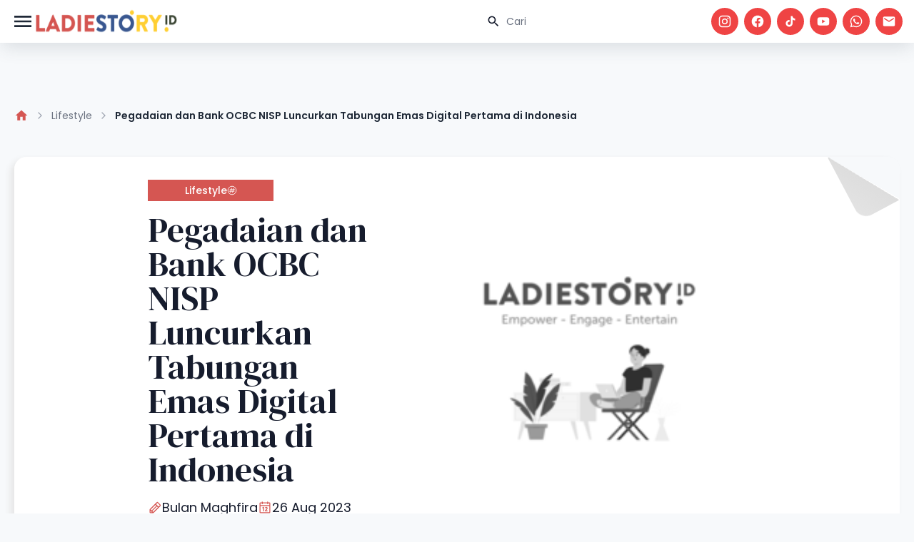

--- FILE ---
content_type: text/html; charset=UTF-8
request_url: https://www.ladiestory.id/pegadaian-dan-bank-ocbc-nisp-luncurkan-tabungan-emas-digital-pertama-di-indonesia-76224
body_size: 11870
content:
<!doctype html>
<html lang="en" class="light scroll-smooth" dir="ltr">

<head>
    <meta charset="utf-8">
    <meta name="viewport" content="width=device-width, initial-scale=1.0">
    <link rel="preconnect" href="https://fonts.googleapis.com">
<link rel="preconnect" href="https://fonts.gstatic.com" crossorigin>
<link href="https://fonts.googleapis.com/css2?family=DM+Serif+Display:ital@0;1&display=swap" rel="stylesheet">
<link href="https://fonts.googleapis.com/css2?family=Poppins:ital,wght@0,100;0,200;0,300;0,400;0,500;0,600;0,700;0,800;0,900;1,100;1,200;1,300;1,400;1,500;1,600;1,700;1,800;1,900&display=swap" rel="stylesheet">
<link rel="stylesheet" href="https://www.ladiestory.id/assets/libs/swiper/css/swiper.min.css">
<link rel="preload" as="style" href="https://www.ladiestory.id/build/assets/app-B_foaMeh.css" /><link rel="stylesheet" href="https://www.ladiestory.id/build/assets/app-B_foaMeh.css" />
        <meta name="apple-mobile-web-app-capable" content="yes" />
            <meta name="robots" content="index, follow">
        <meta name="googlebot-news" content="index, follow" />
        <meta name="googlebot" content="index, follow" />
            <meta name="google-site-verification" content="pf8A8S-7KWVBuWq86jUyhbW8Noqib4zQcBjoqBx-IsY" />
        <meta name="mobile-web-app-capable" content="yes">
    
    <meta name="copyright" content="Ladiestory.id">
    <meta name="author" content="Ladiestory.id">
    <meta name="geo.country" content="ID">
    <meta name="geo.placename" content="Indonesia">
    
    <link rel="canonical" href="https://www.ladiestory.id/pegadaian-dan-bank-ocbc-nisp-luncurkan-tabungan-emas-digital-pertama-di-indonesia-76224" />
    <meta property="og:locale" content="id_ID" />
    <meta property="fb:app_id" content="196156271285232" />
    <meta property="og:url" content="https://www.ladiestory.id/pegadaian-dan-bank-ocbc-nisp-luncurkan-tabungan-emas-digital-pertama-di-indonesia-76224" />
    <meta property="og:site_name" content="Ladiestory.ID" />
    <meta property="og:type" content="website" />
    <meta property="og:title" content="" />
    <meta property="keyword" content="" />

            <meta property="og:description" content="Berkomitmen untuk terus mendorong masyarakat menabung dan berinvestasi agar #FinanciallyFit, Bank OCBC NISP hari ini secara resmi meluncurkan Tabungan Emas, sebuah produk dan layanan berbasis syariah yang memungkinkan nasabah untuk melakukan kegiatan investasi emas secara digital di ONe Mobile. Bekerja sama dengan Pegadaian, Bank OCBC NISP menjadi bank dengan tabungan emas digital pertama di Indonesia.">
    


            <meta property="og:image" content="https://assets.ladiestory.id/gallery/16930211031131932925-peluncuran-tabungan-emas-bank-ocbs-nisp.jpg" />
        <meta property="og:image:type" content="image/jpeg" />
    <meta name="twitter:title" content="Pegadaian dan Bank OCBC NISP Luncurkan Tabungan Emas Digital Pertama di Indonesia">
    <meta name="twitter:card" content="summary_large_image">
    <meta name="twitter:image:alt" content="Pegadaian dan Bank OCBC NISP Luncurkan Tabungan Emas Digital Pertama di Indonesia">
    <meta name="twitter:site" content="@LadiestoryID">
    <script type="application/ld+json">
            {
                "@context": "https://schema.org",
                "@type": "WebPage",
                "headline": "Pegadaian dan Bank OCBC NISP Luncurkan Tabungan Emas Digital Pertama di Indonesia",
                "url": "https://www.ladiestory.id/pegadaian-dan-bank-ocbc-nisp-luncurkan-tabungan-emas-digital-pertama-di-indonesia-76224",
                "datePublished": "2023-08-26 13:00:00",
                                "image": "https://assets.ladiestory.id/gallery/16930211031131932925-peluncuran-tabungan-emas-bank-ocbs-nisp.jpg"
                            }
        </script>
    <script type="application/ld+json">
            {
                    "@context": "https://schema.org",
                    "@type": "NewsArticle",
                    "mainEntityOfPage": {
                        "@type": "WebPage",
                        "@id": "https://www.ladiestory.id/pegadaian-dan-bank-ocbc-nisp-luncurkan-tabungan-emas-digital-pertama-di-indonesia-76224"
                    },
                    "headline": "Pegadaian dan Bank OCBC NISP Luncurkan Tabungan Emas Digital Pertama di Indonesia",
                                        "image": {
                        "@type": "ImageObject",
                        "url": "https://assets.ladiestory.id/gallery/16930211031131932925-peluncuran-tabungan-emas-bank-ocbs-nisp.jpg"
                    },
                                        "datePublished": "2023-08-26 13:00:00",
                    "dateModified": "2023-08-26 13:00:00",
                    "author": {
                        "@type": "Person",
                        "name": "Bulan Maghfira"
                    },
                    "publisher": {
                        "@type": "Organization",
                        "name": "LadiestoryID",
                        "logo": {
                            "@type": "ImageObject",
                            "url": "https://assets.ladiestory.id/images/LadiestoryID_logo22s.png"
                        }
                    },
                    "description": "Berkomitmen untuk terus mendorong masyarakat menabung dan berinvestasi agar #FinanciallyFit, Bank OCBC NISP hari ini secara resmi meluncurkan Tabungan Emas, sebuah produk dan layanan berbasis syariah yang memungkinkan nasabah untuk melakukan kegiatan investasi emas secara digital di ONe Mobile. Bekerja sama dengan Pegadaian, Bank OCBC NISP menjadi bank dengan tabungan emas digital pertama di Indonesia."
                }
        </script>
    <script type="application/ld+json">
            {
                        "@context": "https://schema.org",
                        "@type": "BreadcrumbList",
                        "itemListElement":
                        [
                            {
                                "@type": "ListItem",
                                "position": 1,
                                "item":
                                {
                                    "@id": "https://www.ladiestory.id",
                                    "name": "LADIESTORY.ID"
                                }
                            },
                            {
                                "@type": "ListItem",
                                "position": 2,
                                "item":
                                {
                                    "@id": "https://www.ladiestory.id/category/lifestyle",
                                    "name": "Lifestyle"
                                }
                            }
                        ]
                    }
        </script>
    <title>Pegadaian dan Bank OCBC NISP Luncurkan Tabungan Emas Di...</title>
        
    <link rel="shortcut icon" href="https://ladiestory.id/images/logolsv2.ico">
    
    <script async src="https://www.googletagmanager.com/gtag/js?id=UA-138994967-1"></script>
    

    <!-- Meta Pixel Code -->
    <script>
        ! function(f, b, e, v, n, t, s) {
            if (f.fbq) return;
            n = f.fbq = function() {
                n.callMethod ?
                    n.callMethod.apply(n, arguments) : n.queue.push(arguments)
            };
            if (!f._fbq) f._fbq = n;
            n.push = n;
            n.loaded = !0;
            n.version = '2.0';
            n.queue = [];
            t = b.createElement(e);
            t.async = !0;
            t.src = v;
            s = b.getElementsByTagName(e)[0];
            s.parentNode.insertBefore(t, s)
        }(window, document, 'script',
            'https://connect.facebook.net/en_US/fbevents.js');
        fbq('init', '811425740287338');
        fbq('track', 'PageView');
    </script>
    <noscript><img height="1" width="1" style="display:none" src="https://www.facebook.com/tr?id=811425740287338&ev=PageView&noscript=1" /></noscript>
    <!-- End Meta Pixel Code -->


    <script>
        window.dataLayer = window.dataLayer || [];

        function gtag() {
            dataLayer.push(arguments);
        }
        gtag('js', new Date());

        gtag('config', 'UA-138994967-1');
    </script>

    <!-- Google Tag Manager -->
    <script>
        (function(w, d, s, l, i) {
            w[l] = w[l] || [];
            w[l].push({
                'gtm.start': new Date().getTime(),
                event: 'gtm.js'
            });
            var f = d.getElementsByTagName(s)[0],
                j = d.createElement(s),
                dl = l != 'dataLayer' ? '&l=' + l : '';
            j.async = true;
            j.src =
                'https://www.googletagmanager.com/gtm.js?id=' + i + dl;
            f.parentNode.insertBefore(j, f);
        })(window, document, 'script', 'dataLayer', 'GTM-KZD929X');
    </script>
    <script id="s_ladiestory" type="text/javascript">
        var pro_token = "bcDhTPa2UDPwioS1TBaz8w==",
            timestamp = new Date().getTime(),
            path = "https://widget.profeedr.com";
        ! function(e) {
            var t = e.createElement("script");
            t.src = path + "/Embed/btn_widget.js?cb=" + timestamp, t.async = !0;
            var a = e.getElementsByTagName("script")[0];
            a.parentNode.insertBefore(t, a)
        }(document);
    </script>
    <!-- End Google Tag Manager -->

    <script id="s_ladiestory" type="text/javascript">var pro_token="bcDhTPa2UDPwioS1TBaz8w==", timestamp = new Date().getTime(), path="https://widget.profeedr.com";!function(e){var t=e.createElement("script");t.src=path+"/Embed/btn_widget.js?cb="+timestamp,t.async=!0;var a=e.getElementsByTagName("script")[0];a.parentNode.insertBefore(t,a)}(document);</script>
</head>

<body>
    <header id="ls-header" class="main-header">
    <nav id="navHeader" class="container px-4 mx-auto sm:flex sm:items-center sm:justify-between">
        <div class="flex items-center justify-between gap-3">
            <button type="button"
                id="sidebar-toggle"
                class="relative flex items-center justify-center text-gray-800 bg-white hs-collapse-toggle size-8 gap-x-2 hover:bg-gray-50 focus:outline-none focus:bg-gray-50 disabled:opacity-50 disabled:pointer-events-none dark:bg-transparent dark:border-neutral-700 dark:text-white dark:hover:bg-white/10 dark:focus:bg-white/10"
                data-twe-offcanvas-toggle data-twe-target="#sideBarMenu" aria-controls="sideBarMenu"
                data-twe-ripple-init data-twe-ripple-color="light">
                <span class="iconify size-8 mdi--menu"></span>
            </button>

            <a class="flex-none text-xl font-semibold dark:text-white focus:outline-none focus:opacity-80"
                href="https://www.ladiestory.id" aria-label="Brand">
                <img src="https://www.ladiestory.id/images/ladiestorylogov2.png" class="max-w-[200px] h-[60px]"
                    alt="ladies story logo">
            </a>
        </div>
        <div id="hs-navbar-example"
            class="hidden overflow-hidden transition-all duration-300 hs-collapse basis-full grow sm:block"
            aria-labelledby="hs-navbar-example-collapse">
            <div class="flex flex-col gap-1 mt-5 xl:gap-5 sm:flex-row sm:items-center sm:justify-end sm:mt-0 sm:ps-5">
                <div class="max-w-sm space-y-3">
                    <div>
                        <div class="relative">
                            <form action="https://www.ladiestory.id/result">
                                <input type="text" id="hs-leading-icon"
                                    class="block w-full px-4 py-3 text-sm border-gray-200 rounded-full ps-11 focus:z-10 focus:border-gray-500 focus:ring-gray-500 disabled:opacity-50 disabled:pointer-events-none dark:bg-neutral-900 dark:border-neutral-700 dark:text-neutral-400 dark:placeholder-neutral-500 dark:focus:ring-neutral-600"
                                    placeholder="Cari" name="search">
                            </form>
                            <div class="absolute inset-y-0 z-20 flex items-center pointer-events-none start-0 ps-4">
                                <span class="iconify mdi--magnify size-5"></span>
                            </div>
                        </div>
                    </div>
                </div>

                <div class="flex space-x-2">
                    <a href="https://www.instagram.com/ladiestory.id" target="_blank" class="bg-red-500 social-icon size-[32px] xl:size-[38px] ">
                        <span class="text-white iconify mdi--instagram size-4 xl:size-5"></span>
                    </a>
                    <a href="https://www.facebook.com/ladiestoryID" target="_blank" class="bg-red-500 social-icon size-[32px] xl:size-[38px] ">
                        <span class="text-white iconify mdi--facebook size-4 xl:size-5"></span>
                    </a>
                    <a href="https://tiktok.com/LadiestoryID" target="_blank" class="bg-red-500 social-icon size-[32px] xl:size-[38px] ">
                        <span class="text-white iconify ic--round-tiktok size-4 xl:size-5"></span>
                    </a>
                    <a href="https://www.youtube.com/ladiestoryID/" target="_blank" class="bg-red-500 social-icon size-[32px] xl:size-[38px] ">
                        <span class="text-white iconify mdi--youtube size-4 xl:size-5"></span>
                    </a>
                    <a href="https://wa.me/6281585210067" target="_blank" class="bg-red-500 social-icon size-[32px] xl:size-[38px] ">
                        <span class="text-white iconify mdi--whatsapp size-4 xl:size-5"></span>
                    </a>
                    <a href="/cdn-cgi/l/email-protection#e68f888089a68a87828f83959289949fc88f82" target="_blank" class="bg-red-500 social-icon size-[32px] xl:size-[38px] ">
                        <span class="text-white iconify mdi--email size-4 xl:size-5"></span>
                    </a>
                </div>
            </div>
        </div>
    </nav>
    
</header>
    <div class="invisible fixed bottom-0 left-0 top-0 z-[1045] flex w-72 max-w-full -translate-x-full flex-col border-none bg-white bg-clip-padding text-neutral-700 shadow-sm outline-none transition duration-300 ease-in-out data-[twe-offcanvas-show]:transform-none dark:bg-body-dark dark:text-white"
    tabindex="-1" id="sideBarMenu" aria-labelledby="sideBarMenuLabel" data-twe-offcanvas-init>
    <div class="flex items-center justify-between p-4 shadow-xl">
        <div class="mb-0 font-medium text-[16px] leading-normal" id="sideBarMenuLabel"> Menu's </div>
        <button type="button" id="sidebar-close"
            class="box-content border-none rounded-none text-neutral-500 hover:text-neutral-800 hover:no-underline focus:text-neutral-800 focus:opacity-100 focus:shadow-none focus:outline-none dark:text-neutral-400 dark:hover:text-neutral-300 dark:focus:text-neutral-300"
            data-twe-offcanvas-dismiss aria-label="Close">
            <span class="iconify size-5 lucide--sidebar-close">
            </span>
        </button>
    </div>
    <div class="flex-grow p-4 overflow-y-auto">
        <div class="block mb-4 lg:hidden">
            <div class="relative">
                <form action="https://www.ladiestory.id/result">
                    <input type="text" id="hs-leading-icon"
                        class="block w-full px-4 py-3 text-sm border-gray-200 rounded-full ps-11 focus:z-10 focus:border-gray-500 focus:ring-gray-500 disabled:opacity-50 disabled:pointer-events-none dark:bg-neutral-900 dark:border-neutral-700 dark:text-neutral-400 dark:placeholder-neutral-500 dark:focus:ring-neutral-600"
                        placeholder="Cari" name="search">
                </form>
                <div class="absolute inset-y-0 z-20 flex items-center pointer-events-none start-0 ps-4">
                    <span class="iconify mdi--magnify size-5"></span>
                </div>
            </div>
        </div>
        <div class="mb-0 font-semibold leading-normal" id="sideBarMenuLabel"> Categories </div>
        <ul class="px-2 w-72 text-surface dark:text-white">
                            <li class="w-full py-1">
                    <a href="https://www.ladiestory.id/category/entertainment" aria-current="true"
                        class="flex items-center w-full rounded-lg cursor-pointer bg-primary-100 text-primary-700 dark:bg-slate-900 dark:text-primary-500">
                        <span class="iconify size-10 lucide--dot " style="color: #000000"></span>
                        Entertainment
                    </a>
                </li>
                            <li class="w-full py-1">
                    <a href="https://www.ladiestory.id/category/beauty" aria-current="true"
                        class="flex items-center w-full rounded-lg cursor-pointer bg-primary-100 text-primary-700 dark:bg-slate-900 dark:text-primary-500">
                        <span class="iconify size-10 lucide--dot " style="color: #000000"></span>
                        Beauty
                    </a>
                </li>
                            <li class="w-full py-1">
                    <a href="https://www.ladiestory.id/category/fashion" aria-current="true"
                        class="flex items-center w-full rounded-lg cursor-pointer bg-primary-100 text-primary-700 dark:bg-slate-900 dark:text-primary-500">
                        <span class="iconify size-10 lucide--dot " style="color: #000000"></span>
                        Fashion
                    </a>
                </li>
                            <li class="w-full py-1">
                    <a href="https://www.ladiestory.id/category/lifestyle" aria-current="true"
                        class="flex items-center w-full rounded-lg cursor-pointer bg-primary-100 text-primary-700 dark:bg-slate-900 dark:text-primary-500">
                        <span class="iconify size-10 lucide--dot " style="color: #000000"></span>
                        Lifestyle
                    </a>
                </li>
                            <li class="w-full py-1">
                    <a href="https://www.ladiestory.id/category/health" aria-current="true"
                        class="flex items-center w-full rounded-lg cursor-pointer bg-primary-100 text-primary-700 dark:bg-slate-900 dark:text-primary-500">
                        <span class="iconify size-10 lucide--dot " style="color: #000000"></span>
                        Health
                    </a>
                </li>
                            <li class="w-full py-1">
                    <a href="https://www.ladiestory.id/category/momkids" aria-current="true"
                        class="flex items-center w-full rounded-lg cursor-pointer bg-primary-100 text-primary-700 dark:bg-slate-900 dark:text-primary-500">
                        <span class="iconify size-10 lucide--dot " style="color: #000000"></span>
                        Mom &amp; Kids
                    </a>
                </li>
                            <li class="w-full py-1">
                    <a href="https://www.ladiestory.id/category/travel" aria-current="true"
                        class="flex items-center w-full rounded-lg cursor-pointer bg-primary-100 text-primary-700 dark:bg-slate-900 dark:text-primary-500">
                        <span class="iconify size-10 lucide--dot " style="color: #000000"></span>
                        Travel
                    </a>
                </li>
                            <li class="w-full py-1">
                    <a href="https://www.ladiestory.id/category/shopnstory" aria-current="true"
                        class="flex items-center w-full rounded-lg cursor-pointer bg-primary-100 text-primary-700 dark:bg-slate-900 dark:text-primary-500">
                        <span class="iconify size-10 lucide--dot " style="color: #000000"></span>
                        ShopnStory
                    </a>
                </li>
                            <li class="w-full py-1">
                    <a href="https://www.ladiestory.id/category/sambalahap" aria-current="true"
                        class="flex items-center w-full rounded-lg cursor-pointer bg-primary-100 text-primary-700 dark:bg-slate-900 dark:text-primary-500">
                        <span class="iconify size-10 lucide--dot " style="color: #000000"></span>
                        Sambalahap
                    </a>
                </li>
                    </ul>
        <div class="mb-0 font-semibold leading-normal mt-5" id="sideBarMenuLabel"> Ladiestory </div>
        <div class="w-72 text-surface dark:text-white">
            <a href="https://www.ladiestory.id/media-hub" aria-current="true"
                class="flex items-center w-full gap-1 p-4 rounded-lg cursor-pointer bg-primary-100 text-primary-700 dark:bg-slate-900 dark:text-primary-500">
                <span class="iconify size-5 mdi--information-outline"></span>
                Media Hub
            </a>
            <a href="https://www.ladiestory.id/about-us" aria-current="true"
                class="flex items-center w-full gap-1 p-4 rounded-lg cursor-pointer bg-primary-100 text-primary-700 dark:bg-slate-900 dark:text-primary-500">
                <span class="iconify size-5 mdi--information-outline"></span>
                About Us
            </a>
            <a href="https://www.ladiestory.id/tim-editorial" aria-current="true"
                class="flex items-center w-full gap-1 p-4 rounded-lg cursor-pointer bg-primary-100 text-primary-700 dark:bg-slate-900 dark:text-primary-500">
                <span class="iconify size-5 mdi--information-outline"></span>
                Editorial Team
            </a>
            <a href="https://www.ladiestory.id/privacy-policy" aria-current="true"
                class="flex items-center w-full gap-1 p-4 rounded-lg cursor-pointer bg-primary-100 text-primary-700 dark:bg-slate-900 dark:text-primary-500">
                <span class="iconify size-5 mdi--information-outline"></span>
                Privacy Policy
            </a>
            <a href="https://www.ladiestory.id/pedoman-media-siber" aria-current="true"
                class="flex items-center w-full gap-1 p-4 rounded-lg cursor-pointer bg-primary-100 text-primary-700 dark:bg-slate-900 dark:text-primary-500">
                <span class="iconify size-5 mdi--information-outline"></span>
                Pedoman Media Siber
            </a>
            <a href="https://www.ladiestory.id/contact-us" aria-current="true"
                class="flex items-center w-full gap-1 p-4 rounded-lg cursor-pointer bg-primary-100 text-primary-700 dark:bg-slate-900 dark:text-primary-500">
                <span class="iconify size-5 mdi--information-outline"></span>
                Contact Us
            </a>
        </div>
    </div>
</div>

    <div id="main" class="pt-6 mt-4">
            
    <div class="container relative px-5 pt-12 pb-6 mt-16">
        
        
        
        
        <ol class="flex flex-wrap items-center text-wrap">
            <li class="inline-flex items-center">
                <a class="flex items-center text-sm text-gray-500 hover:text-blue-600 focus:outline-none focus:text-blue-600 dark:text-neutral-500 dark:hover:text-blue-500 dark:focus:text-blue-500"
                    href="https://www.ladiestory.id">
                    <span class="iconify mdi--home size-5 text-primary"></span>
                </a>
                <svg class="mx-2 text-gray-400 shrink-0 size-4 dark:text-neutral-600" xmlns="http://www.w3.org/2000/svg"
                    width="24" height="24" viewBox="0 0 24 24" fill="none" stroke="currentColor" stroke-width="2"
                    stroke-linecap="round" stroke-linejoin="round">
                    <path d="m9 18 6-6-6-6"></path>
                </svg>
            </li>
            <li class="inline-flex items-center">
                <a class="flex items-center text-sm text-gray-500 hover:text-blue-600 focus:outline-none focus:text-blue-600 dark:text-neutral-500 dark:hover:text-blue-500 dark:focus:text-blue-500"
                    href="https://www.ladiestory.id/category/lifestyle">
                    Lifestyle
                    <svg class="mx-2 text-gray-400 shrink-0 size-4 dark:text-neutral-600" xmlns="http://www.w3.org/2000/svg"
                        width="24" height="24" viewBox="0 0 24 24" fill="none" stroke="currentColor"
                        stroke-width="2" stroke-linecap="round" stroke-linejoin="round">
                        <path d="m9 18 6-6-6-6"></path>
                    </svg>
                </a>
            </li>
            <li class="inline-flex flex-wrap items-center text-sm font-semibold text-gray-800 dark:text-neutral-200"
                aria-current="page">
                Pegadaian dan Bank OCBC NISP Luncurkan Tabungan Emas Digital Pertama di Indonesia
            </li>
        </ol>

    </div>
    
    <div class="container relative px-5 py-3 md:py-6">
        <div class="card-folded w-full">
    <div class="flex items-center justify-center w-full">
                <div class="flex flex-col-reverse items-center md:flex-row">
                    <div class="flex flex-col justify-center h-full p-8 align-middle lg:max-w-[620px]">
                        <div class="grid grid-cols-1 gap-4">
                            <a class="btn-primary text-sm !rounded-none">
                                Lifestyle
                                <span class="iconify solar--hashtag-circle-linear"></span>
                            </a>
                            <h1 class="text-2xl lg:text-5xl">Pegadaian dan Bank OCBC NISP Luncurkan Tabungan Emas Digital Pertama di Indonesia</h1>
                            <div class="flex gap-3">
                                <a href="https://www.ladiestory.id/profile/Bulan"
                                    class="flex items-center gap-2 text-sm lg:text-lg">
                                    <span class="iconify text-primary size-5 ph--pencil"></span>
                                    Bulan Maghfira
                                </a>
                                <a class="flex items-center gap-2 text-sm lg:text-lg">
                                    <span class="iconify text-primary size-5 ph--calendar"></span>
                                    26 Aug 2023
                                </a>
                            </div>
                        </div>
                    </div>
                    <div class="w-full pb-2 mx-auto pt-9 px-9 md:p-9">
                        <img data-src="https://assets.ladiestory.id/gallery/16930211031131932925-peluncuran-tabungan-emas-bank-ocbs-nisp.jpg" class="w-full  object-cover rounded-tr-[40px] lazy"
                            alt="Pegadaian dan Bank OCBC NISP Luncurkan Tabungan Emas Digital Pertama di Indonesia">
                    </div>
                </div>
            </div>
            <div class="max-w-xl px-5 mx-auto text-center md:max-w-2xl">
                <p class="text-sm leading-normal md:text-base">Peluncuran Tabungan Emas Bank OCBS NISP. (Special)</p>
            </div>

            <article class="article-content">
                
                
                <p><strong>Ladiestory.id -&nbsp; </strong><span style="font-weight: 400;">Berkomitmen untuk terus mendorong masyarakat menabung dan berinvestasi agar #FinanciallyFit, Bank OCBC NISP hari ini secara resmi meluncurkan Tabungan Emas, sebuah produk dan layanan berbasis syariah yang memungkinkan nasabah untuk melakukan kegiatan investasi emas secara digital di ONe Mobile. Bekerja sama dengan </span><span style="font-weight: 400;">Pegadaian, Bank OCBC NISP menjadi bank dengan tabungan emas digital pertama di Indonesia.</span></p>
<p><span style="font-weight: 400;">Hasil dari OCBC NISP Financial Fitness Index (FFI) 2023 menunjukkan bahwa angka kesehatan finansial generasi muda di Indonesia masih bisa ditingkatkan kembali karena berada di angka 41,16 dari 100. FFI 2023 juga mengungkapkan bahwa saat ini hanya 33% generasi muda yang paham terkait produk tabungan emas online. Padahal, hasil dari riset menunjukkan bahwa mereka yang sudah paham dengan ketentuan produk dan manfaat tabungan emas online secara detail cenderung memiliki skor kesehatan finansial yang lebih baik dibanding dengan mereka yang belum paham.</span></p>
<p><span style="font-weight: 400;">Amir Widjaya, EVP Marketing and Lifestyle Business Division Head Bank OCBC NISP mengatakan bahwa Bank OCBC NISP senantiasa berkomitmen untuk mendukung masyarakat, khususnya generasi muda Indonesia menjadi #FinanciallyFit agar mereka tetap menikmati gaya hidup zaman sekarang. Salah satu cara yang dilakukan Bank adalah dengan menyediakan berbagai produk dan layanan investasi, termasuk Tabungan Emas ini.&nbsp;</span></p>
<p><span style="font-weight: 400;">“Kami percaya bahwa generasi muda memiliki potensi yang besar untuk menjadi trendsetter ‘merdeka secara finansial’, agar masyarakat Indonesia lebih mandiri untuk mengejar aspirasi kehidupan,” kata Amir Widjaya.</span></p>
<figure class="image" style="text-align: justify;"><img src="https://assets.ladiestory.id/gallery/1693021099800802826-peluncuran-tabungan-emas-bank-ocbs-nisp.jpg" alt="" width="480" height="320">
<figcaption>Peluncuran Tabungan Emas Bank OCBS NISP. (Special)</figcaption>
</figure>
<p><span style="font-weight: 400;">&nbsp;</span></p>
                        <div class="flex flex-col w-full gap-6 py-4 md:flex-row">
                        <div class="w-full md:w-3/4 flex flex-col gap-4 bg-[#11296B] rounded-xl xl:min-h-[180px] p-5 text-white">
                            <div>Baca Juga :</div>
                            <a class="py-3 text-lg xl:text-2xl" href="https://www.ladiestory.id/lakuemas-berpartisipasi-dalam-launching-bullion-services-81739">LAKUEMAS Berpartisipasi dalam Launching Bullion Services</a>

                        </div>
                        <div class="w-full md:w-1/4 flex flex-col gap-4 bg-[#11296B] rounded-xl xl:min-h-[180px] p-5 text-white">
                            <div class="pb-2 text-sm xl:text-2xl">Follow our <br> media updates!</div>
                            <div class="flex flex-wrap items-center gap-1 pb-2 lg:justify-evenly">
                                <a href="https://www.instagram.com/ladiestory.id" target="_blank" class="bg-white social-icon size-[32px] lg:size-[38px] ">
                                    <span class="text-[#112968] iconify mdi--instagram size-5"></span>
                                </a>
                                <a href="https://www.tiktok.com/@ladiestory.id" target="_blank" class="bg-white social-icon size-[32px] lg:size-[38px] ">
                                    <span class="text-[#112968] iconify ic--round-tiktok size-5"></span>
                                </a>
                                <a href="https://www.youtube.com/@ladiestoryid" target="_blank" class="bg-white social-icon size-[32px] lg:size-[38px] ">
                                    <span class="text-[#112968] iconify mdi--youtube size-5"></span>
                                </a>
                                <a href="https://wa.me/6281585210067" target="_blank" class="bg-white social-icon size-[32px] lg:size-[38px] ">
                                    <span class="text-[#112968] iconify mdi--whatsapp size-5"></span>
                                </a>
                                <a href="/cdn-cgi/l/email-protection#deb7b0b8b19eb2bfbab7bbadaab1aca7f0b7ba" target="_blank" class="bg-white social-icon size-[32px] lg:size-[38px] ">
                                    <span class="text-[#112968] iconify mdi--email size-5"></span>
                                </a>
                            </div>
                            </div>
                        </div>
<p><span style="font-weight: 400;">Tabungan Emas menawarkan berbagai keuntungan bagi nasabah, antara lain mudah; karena nasabah bisa melakukan investasi emas digital secara langsung melalui Aplikasi ONe Mobile tanpa perlu mengunduh aplikasi lain atau datang ke outlet. Cepat, karena pembelian emas nasabah langsung tercermin dalam Saldo Emas. Tabungan emas digital juga nyaman karenanasabah tidak perlu repot menyimpan emas batangan di rumah, melainkan saldo tabungan emas 100% stok fisiknya tersimpan dengan aman di Pegadaian. Oleh karena itu, nasabah juga dapat mencetak emas fisik dengan cara datang ke Outlet Pegadaian Syariah yang dipilih oleh nasabah.</span></p>
<p><span style="font-weight: 400;">Keunggulan lainnya adalah terjangkau di mana nasabah dapat melakukan jual beli emas mulai dari Rp10.000. Lebih lanjut, nasabah berpotensi lebih cuan sebab nilai emas cenderung meningkat dan stabil sehingga cocok untuk investasi jangka menengah dan panjang.</span></p>
<p><span style="font-weight: 400;">“Memiliki visi yang sama dengan Bank OCBC NISP yaitu untuk meningkatkan inklusi keuangan di Indonesia, kami menyambut baik kolaborasi yang dilakukan dengan Bank OCBC NISP dalam menyediakan fitur Tabungan Emas di aplikasi ONe Mobile. Harapan kami dengan kolaborasi ini dapat mengedukasi masyarakat tentang pentingnya investasi emas sejak dini, karena emas termasuk 10 instrumen investasi yang terbesar dari sisi komoditasnya dan merupakan instrumen investasi yang telah membuktikan ketahanannya terhadap krisis tahun 2008, krisis tahun 2018, bahkan pada tahun 2020 saat pandemi terjadi,” ungkap Senior Executive Vice President Transformation Office PT Pegadaian, Sahat P. Pangaribuan.</span></p>
<p><span style="font-weight: 400;">Seluruh nasabah Bank OCBC NISP dapat mengakses Tabungan Emas melalui aplikasi ONe Mobile. Untuk mulai menabung, harus dipastikan bahwa nasabah sudah melakukan registrasi pada menu beli pada saat nasabah pertama kali bertransaksi di Tabungan Emas yang terdapat pada aplikasi. Kemudian untuk melakukan pembelian emas, nasabah dapat memilih menu “Investasi” di aplikasi ONe Mobile, kemudian klik “Tabungan Emas”. Nasabah dapat melakukan pembelian emas dengan menggunakan saldo tabungan atau rekening giro.</span></p>
<p><span style="font-weight: 400;">“Tabungan emas yang merupakan salah satu instrumen investasi halal ber-akad syariah yang dapat menjadi pilihan bagi masyarakat untuk mendiversifikasi investasinya. Bersama dengan Pegadaian, Bank OCBC NISP semakin optimis dalam menghadirkan Tabungan Emas sebagai produk dan layanan investasi berbasis syariah yang mudah, aman, dan terjangkau,” tutup Mahendra Koesumawardhana, Kepala Unit Usaha Syariah Bank OCBC NISP.</span></p>
                        <div class="flex flex-col w-full gap-6 py-4 md:flex-row">
                        <div class="w-full md:w-3/4 flex flex-col gap-4 bg-[#11296B] rounded-xl xl:min-h-[180px] p-5 text-white">
                            <div>Baca Juga :</div>
                            <a class="py-3 text-lg xl:text-2xl" href="https://www.ladiestory.id/hadirkan-kartu-global-debit-ocbc-nisp-manjakan-para-traveller-dengan-fitur-ini-75110">Hadirkan Kartu Global Debit, OCBC NISP Manjakan Para Traveller dengan Fitur Ini</a>

                        </div>
                        <div class="w-full md:w-1/4 flex flex-col gap-4 bg-[#11296B] rounded-xl xl:min-h-[180px] p-5 text-white">
                            <div class="pb-2 text-sm xl:text-2xl">Follow our <br> media updates!</div>
                            <div class="flex flex-wrap items-center gap-1 pb-2 lg:justify-evenly">
                                <a href="https://www.instagram.com/ladiestory.id" target="_blank" class="bg-white social-icon size-[32px] lg:size-[38px] ">
                                    <span class="text-[#112968] iconify mdi--instagram size-5"></span>
                                </a>
                                <a href="https://www.tiktok.com/@ladiestory.id" target="_blank" class="bg-white social-icon size-[32px] lg:size-[38px] ">
                                    <span class="text-[#112968] iconify ic--round-tiktok size-5"></span>
                                </a>
                                <a href="https://www.youtube.com/@ladiestoryid" target="_blank" class="bg-white social-icon size-[32px] lg:size-[38px] ">
                                    <span class="text-[#112968] iconify mdi--youtube size-5"></span>
                                </a>
                                <a href="https://wa.me/6281585210067" target="_blank" class="bg-white social-icon size-[32px] lg:size-[38px] ">
                                    <span class="text-[#112968] iconify mdi--whatsapp size-5"></span>
                                </a>
                                <a href="/cdn-cgi/l/email-protection#6a03040c052a060b0e030f191e05181344030e" target="_blank" class="bg-white social-icon size-[32px] lg:size-[38px] ">
                                    <span class="text-[#112968] iconify mdi--email size-5"></span>
                                </a>
                            </div>
                            </div>
                        </div>

                <div class="py-4 text-base font-medium">Topics :</div>
                <div class="flex flex-wrap items-center flex-1 max-w-5xl gap-3">
                                                                <a href="https://www.ladiestory.id/tag/bank-ocbc-nisp"
     class="cursor-pointer bg-[#385890] w-auto px-4 py-1 font-medium text-[12px] text-white flex items-center justify-center gap-2 rounded-3xl">
     Bank OCBC NISP
 </a>
                                            <a href="https://www.ladiestory.id/tag/ocbc-nisp"
     class="cursor-pointer bg-[#385890] w-auto px-4 py-1 font-medium text-[12px] text-white flex items-center justify-center gap-2 rounded-3xl">
     OCBC NISP
 </a>
                                            <a href="https://www.ladiestory.id/tag/pegadaian"
     class="cursor-pointer bg-[#385890] w-auto px-4 py-1 font-medium text-[12px] text-white flex items-center justify-center gap-2 rounded-3xl">
     Pegadaian
 </a>
                                            <a href="https://www.ladiestory.id/tag/tabungan-emas"
     class="cursor-pointer bg-[#385890] w-auto px-4 py-1 font-medium text-[12px] text-white flex items-center justify-center gap-2 rounded-3xl">
     Tabungan Emas
 </a>
                                            <a href="https://www.ladiestory.id/tag/tabungan-emas-digital-pertama"
     class="cursor-pointer bg-[#385890] w-auto px-4 py-1 font-medium text-[12px] text-white flex items-center justify-center gap-2 rounded-3xl">
     Tabungan Emas Digital Pertama
 </a>
                                            <a href="https://www.ladiestory.id/tag/financiallyfit"
     class="cursor-pointer bg-[#385890] w-auto px-4 py-1 font-medium text-[12px] text-white flex items-center justify-center gap-2 rounded-3xl">
     #FinanciallyFit
 </a>
                                            <a href="https://www.ladiestory.id/tag/one-mobile"
     class="cursor-pointer bg-[#385890] w-auto px-4 py-1 font-medium text-[12px] text-white flex items-center justify-center gap-2 rounded-3xl">
     ONe Mobile
 </a>
                                    </div>
                <div class="flex flex-col w-full gap-6 py-4 md:flex-row">
                    <div
                        class="w-full md:w-3/4 flex flex-col gap-4 border border-[#11296B] rounded-xl xl:min-h-[184px] p-8 items-center justify-center">
                        <div class="max-w-2xl text-sm text-center md:text-2xl">Artikel terlalu panjang? klik untuk
                            rangkuman :</div>
                        <button type="button" id="rangkuman-button"
                            class="bg-[#11296B] max-w-lg md:w-[396px] cursor-pointer text-xs md:text-base h-10 p-2 rounded-2xl flex items-center justify-center gap-1 text-white"
                            data-twe-toggle="modal" data-twe-target="#summarizeModal" data-twe-ripple-init
                            data-twe-ripple-color="light">
                            <span class="iconify solar--notes-outline"></span>
                            Rangkuman Artikel
                        </button>
                    </div>
                    <div
                        class="w-full md:w-1/4 flex flex-col gap-2 xl:gap-4 bg-[#E54D2E] rounded-xl xl:min-h-[184px] p-3 xl:p-8 text-white">
                        <div class="pb-2 text-2xl 2xl:text-4xl">Bagikan Artikel</div>
                        <div class="flex flex-wrap items-center gap-1 pb-2 xl:justify-between xl:gap-3">
                            <a href="https://www.facebook.com/sharer/sharer.php?u=https://www.ladiestory.id/pegadaian-dan-bank-ocbc-nisp-luncurkan-tabungan-emas-digital-pertama-di-indonesia-76224" target="_blank" class="bg-white social-icon size-[32px] ">
                                <span class="text-[#E54D2E] iconify mdi--facebook size-4 xl:size-5"></span>
                            </a>
                            <a href="https://twitter.com/share?url=https://www.ladiestory.id/pegadaian-dan-bank-ocbc-nisp-luncurkan-tabungan-emas-digital-pertama-di-indonesia-76224&text=Pegadaian Dan Bank Ocbc Nisp Luncurkan Tabungan Emas Digital Pertama Di Indonesia&via=LadiestoryID" target="_blank" class="bg-white social-icon size-[32px] ">
                                <span class="text-[#E54D2E] iconify mdi--twitter size-4 xl:size-5"></span>
                            </a>
                            <a href="https://api.whatsapp.com/send?text=Pegadaian%20Dan%20Bank%20Ocbc%20Nisp%20Luncurkan%20Tabungan%20Emas%20Digital%20Pertama%20Di%20Indonesia%20https://www.ladiestory.id/pegadaian-dan-bank-ocbc-nisp-luncurkan-tabungan-emas-digital-pertama-di-indonesia-76224"
                                target="_blank" class="bg-white social-icon size-[32px] ">
                                <span class="text-[#E54D2E] iconify mdi--whatsapp size-4 xl:size-5"></span>
                            </a>
                            <a href="https://t.me/share/url?text=Bulan Maghfira&url=https://www.ladiestory.id/pegadaian-dan-bank-ocbc-nisp-luncurkan-tabungan-emas-digital-pertama-di-indonesia-76224"
                                target="_blank" class="bg-white social-icon size-[32px] ">
                                <span class="text-[#E54D2E] iconify mdi--telegram size-4 xl:size-5"></span>
                            </a>
                            <a href="#" onclick="copyUrl(event, 'Pegadaian dan Bank OCBC NISP Luncurkan Tabungan Emas Digital Pertama di Indonesia')"
                                class="bg-white social-icon size-[32px] ">
                                <span class="text-[#E54D2E] iconify mdi--web size-4 xl:size-5"></span>
                            </a>

                        </div>
                    </div>
                </div>
            </article>
</div>
            </div>

    

    
    <div class="container flex flex-col w-full gap-6 px-5 py-3 md:flex-row">
        <div class="flex flex-col w-full gap-3 p-6 bg-white md:w-2/3">
            <div class="title-card">
    <div class="title">
                    <span class="border-secondary"></span>
                            <div>Berita Terkini</div>
            </div>
        </div>

<div class="grid grid-cols-1 gap-2 md:gap-4 md:grid-cols-3">
            <div class="article-card">
    <div class="article-thumb-container">
        <a href="https://www.ladiestory.id/hijaberlin-persembahkan-koleksi-shahabiyyah-82398">
            <img data-src="https://assets.ladiestory.id/gallery/1763520663407047141-hijaberlin.jpg" class="article-thumb lazy" alt="Hijaberlin Persembahkan Koleksi “Shahabiyyah” di Jakarta Muslim Fashion Week 2026">
        </a>
       <a href="https://www.ladiestory.id/category/fashion" class="category-tag">
    Fashion
</a>
        
    </div>
    <div class="flex flex-row gap-3 md:flex-col xl:flex-row">
       <a href="https://www.ladiestory.id/profile/devyfelicia" class="flex items-center gap-2 text-[10px] cursor-pointer hover:underline">
     <span class="iconify size-3 text-primary ph--pencil"></span> Devy Felicia
 </a>
       <a class="flex items-center gap-2 text-[10px]">
     <span class="iconify size-3 text-primary ph--calendar"></span> 19 Nov 2025
 </a>
    </div>
    <a href="https://www.ladiestory.id/hijaberlin-persembahkan-koleksi-shahabiyyah-82398" class="title">Hijaberlin Persembahkan Koleksi “Shahabiyyah” di Jakarta Muslim Fashion Week 2026</a>
</div>
            <div class="article-card">
    <div class="article-thumb-container">
        <a href="https://www.ladiestory.id/tanpa-disadari-ini-tanda-kamu-sudah-punya-karier-yang-sukses-82401">
            <img data-src="https://assets.ladiestory.id/gallery/16919454451324287040-wanita-karir.jpg" class="article-thumb lazy" alt="Tanpa Disadari, Ini Tanda Kamu Sudah Punya Karier yang Sukses">
        </a>
       <a href="https://www.ladiestory.id/category/lifestyle" class="category-tag">
    Lifestyle
</a>
        
    </div>
    <div class="flex flex-row gap-3 md:flex-col xl:flex-row">
       <a href="https://www.ladiestory.id/profile/devyfelicia" class="flex items-center gap-2 text-[10px] cursor-pointer hover:underline">
     <span class="iconify size-3 text-primary ph--pencil"></span> Devy Felicia
 </a>
       <a class="flex items-center gap-2 text-[10px]">
     <span class="iconify size-3 text-primary ph--calendar"></span> 19 Nov 2025
 </a>
    </div>
    <a href="https://www.ladiestory.id/tanpa-disadari-ini-tanda-kamu-sudah-punya-karier-yang-sukses-82401" class="title">Tanpa Disadari, Ini Tanda Kamu Sudah Punya Karier yang Sukses</a>
</div>
            <div class="article-card">
    <div class="article-thumb-container">
        <a href="https://www.ladiestory.id/kwartet-indie-pop-yonlapa-merilis-ep-velvet-petals-perjalanan-mimp-82400">
            <img data-src="https://assets.ladiestory.id/gallery/17635369601250215882-.jpg" class="article-thumb lazy" alt="Kwartet Indie Pop YONLAPA Merilis EP “Velvet Petals”, Perjalanan Mimp">
        </a>
       <a href="https://www.ladiestory.id/category/entertainment" class="category-tag">
    Entertainment
</a>
        
    </div>
    <div class="flex flex-row gap-3 md:flex-col xl:flex-row">
       <a href="https://www.ladiestory.id/profile/devyfelicia" class="flex items-center gap-2 text-[10px] cursor-pointer hover:underline">
     <span class="iconify size-3 text-primary ph--pencil"></span> Devy Felicia
 </a>
       <a class="flex items-center gap-2 text-[10px]">
     <span class="iconify size-3 text-primary ph--calendar"></span> 19 Nov 2025
 </a>
    </div>
    <a href="https://www.ladiestory.id/kwartet-indie-pop-yonlapa-merilis-ep-velvet-petals-perjalanan-mimp-82400" class="title">Kwartet Indie Pop YONLAPA Merilis EP “Velvet Petals”, Perjalanan Mimp</a>
</div>
            <div class="article-card">
    <div class="article-thumb-container">
        <a href="https://www.ladiestory.id/olivia-pardede-bagikan-momen-butterfly-82399">
            <img data-src="https://assets.ladiestory.id/gallery/1763603102279192732-olivia-pardede.jpg" class="article-thumb lazy" alt="Olivia Pardede Bagikan Momen Butterfly Era di Debut Nomor  RnB Pop 90’s Berjudul “High”">
        </a>
       <a href="https://www.ladiestory.id/category/entertainment" class="category-tag">
    Entertainment
</a>
        
    </div>
    <div class="flex flex-row gap-3 md:flex-col xl:flex-row">
       <a href="https://www.ladiestory.id/profile/devyfelicia" class="flex items-center gap-2 text-[10px] cursor-pointer hover:underline">
     <span class="iconify size-3 text-primary ph--pencil"></span> Devy Felicia
 </a>
       <a class="flex items-center gap-2 text-[10px]">
     <span class="iconify size-3 text-primary ph--calendar"></span> 19 Nov 2025
 </a>
    </div>
    <a href="https://www.ladiestory.id/olivia-pardede-bagikan-momen-butterfly-82399" class="title">Olivia Pardede Bagikan Momen Butterfly Era di Debut Nomor  RnB Pop 90’s Berjudul “High”</a>
</div>
            <div class="article-card">
    <div class="article-thumb-container">
        <a href="https://www.ladiestory.id/jenis-barang-ini-sebaiknya-tidak-kamu-beli-saat-diskon-besar-82397">
            <img data-src="https://assets.ladiestory.id/gallery/16912386671989006953-.jpg" class="article-thumb lazy" alt="5 Jenis Barang Ini Sebaiknya Tidak Kamu Beli Saat Diskon Besar, Jangan Asal Borong!">
        </a>
       <a href="https://www.ladiestory.id/category/lifestyle" class="category-tag">
    Lifestyle
</a>
        
    </div>
    <div class="flex flex-row gap-3 md:flex-col xl:flex-row">
       <a href="https://www.ladiestory.id/profile/devyfelicia" class="flex items-center gap-2 text-[10px] cursor-pointer hover:underline">
     <span class="iconify size-3 text-primary ph--pencil"></span> Devy Felicia
 </a>
       <a class="flex items-center gap-2 text-[10px]">
     <span class="iconify size-3 text-primary ph--calendar"></span> 18 Nov 2025
 </a>
    </div>
    <a href="https://www.ladiestory.id/jenis-barang-ini-sebaiknya-tidak-kamu-beli-saat-diskon-besar-82397" class="title">5 Jenis Barang Ini Sebaiknya Tidak Kamu Beli Saat Diskon Besar, Jangan Asal Borong!</a>
</div>
            <div class="article-card">
    <div class="article-thumb-container">
        <a href="https://www.ladiestory.id/produk-kecantikan-untuk-liburan-82396">
            <img data-src="https://assets.ladiestory.id/gallery/17005693491811848395-wanita-liburan.jpg" class="article-thumb lazy" alt="5 Produk Kecantikan yang Wajib Dibawa Saat Liburan agar Tetap Fresh dan Percaya Diri">
        </a>
       <a href="https://www.ladiestory.id/category/beauty" class="category-tag">
    Beauty
</a>
        
    </div>
    <div class="flex flex-row gap-3 md:flex-col xl:flex-row">
       <a href="https://www.ladiestory.id/profile/devyfelicia" class="flex items-center gap-2 text-[10px] cursor-pointer hover:underline">
     <span class="iconify size-3 text-primary ph--pencil"></span> Devy Felicia
 </a>
       <a class="flex items-center gap-2 text-[10px]">
     <span class="iconify size-3 text-primary ph--calendar"></span> 18 Nov 2025
 </a>
    </div>
    <a href="https://www.ladiestory.id/produk-kecantikan-untuk-liburan-82396" class="title">5 Produk Kecantikan yang Wajib Dibawa Saat Liburan agar Tetap Fresh dan Percaya Diri</a>
</div>
            <div class="article-card">
    <div class="article-thumb-container">
        <a href="https://www.ladiestory.id/pelajaran-mengatur-keuangan-82395">
            <img data-src="https://assets.ladiestory.id/gallery/16935630731293031296-mencatat-keuangan.jpg" class="article-thumb lazy" alt="5 Pelajaran yang Tidak Pernah Kamu Dapatkan di Sekolah, Tapi Penting untuk Mengatur Keuangan">
        </a>
       <a href="https://www.ladiestory.id/category/lifestyle" class="category-tag">
    Lifestyle
</a>
        
    </div>
    <div class="flex flex-row gap-3 md:flex-col xl:flex-row">
       <a href="https://www.ladiestory.id/profile/devyfelicia" class="flex items-center gap-2 text-[10px] cursor-pointer hover:underline">
     <span class="iconify size-3 text-primary ph--pencil"></span> Devy Felicia
 </a>
       <a class="flex items-center gap-2 text-[10px]">
     <span class="iconify size-3 text-primary ph--calendar"></span> 18 Nov 2025
 </a>
    </div>
    <a href="https://www.ladiestory.id/pelajaran-mengatur-keuangan-82395" class="title">5 Pelajaran yang Tidak Pernah Kamu Dapatkan di Sekolah, Tapi Penting untuk Mengatur Keuangan</a>
</div>
            <div class="article-card">
    <div class="article-thumb-container">
        <a href="https://www.ladiestory.id/cara-sehat-dan-aman-minum-kopi-menurut-ahli-82394">
            <img data-src="https://assets.ladiestory.id/gallery/16949558401426393917-kopi.jpg" class="article-thumb lazy" alt="5 Cara Sehat dan Aman Minum Kopi Menurut Ahli, Jangan Berlebihan!">
        </a>
       <a href="https://www.ladiestory.id/category/lifestyle" class="category-tag">
    Lifestyle
</a>
        
    </div>
    <div class="flex flex-row gap-3 md:flex-col xl:flex-row">
       <a href="https://www.ladiestory.id/profile/devyfelicia" class="flex items-center gap-2 text-[10px] cursor-pointer hover:underline">
     <span class="iconify size-3 text-primary ph--pencil"></span> Devy Felicia
 </a>
       <a class="flex items-center gap-2 text-[10px]">
     <span class="iconify size-3 text-primary ph--calendar"></span> 17 Nov 2025
 </a>
    </div>
    <a href="https://www.ladiestory.id/cara-sehat-dan-aman-minum-kopi-menurut-ahli-82394" class="title">5 Cara Sehat dan Aman Minum Kopi Menurut Ahli, Jangan Berlebihan!</a>
</div>
            <div class="article-card">
    <div class="article-thumb-container">
        <a href="https://www.ladiestory.id/azarine-x-sanrio-hadirkan-kuromi-my-melody-series-kolaborasi-82393">
            <img data-src="https://assets.ladiestory.id/gallery/1762944917784416837-azarine.jpg" class="article-thumb lazy" alt="Azarine x Sanrio Hadirkan Kuromi &amp; My Melody Series: Kolaborasi">
        </a>
       <a href="https://www.ladiestory.id/category/beauty" class="category-tag">
    Beauty
</a>
        
    </div>
    <div class="flex flex-row gap-3 md:flex-col xl:flex-row">
       <a href="https://www.ladiestory.id/profile/devyfelicia" class="flex items-center gap-2 text-[10px] cursor-pointer hover:underline">
     <span class="iconify size-3 text-primary ph--pencil"></span> Devy Felicia
 </a>
       <a class="flex items-center gap-2 text-[10px]">
     <span class="iconify size-3 text-primary ph--calendar"></span> 12 Nov 2025
 </a>
    </div>
    <a href="https://www.ladiestory.id/azarine-x-sanrio-hadirkan-kuromi-my-melody-series-kolaborasi-82393" class="title">Azarine x Sanrio Hadirkan Kuromi &amp; My Melody Series: Kolaborasi</a>
</div>
    </div>

        </div>

        <div class="flex flex-col w-full h-full gap-4 md:w-1/3 ">
            <div class="flex flex-col w-full gap-3 p-6 bg-white">
                <div class="title-card">
    <div class="title">
                    <span class="border-primary"></span>
                            <div>Trending</div>
            </div>
        </div>

            </div>
            
        </div>
    </div>
    
        </div>

        <div data-twe-modal-init
        class="fixed left-0 top-0 z-[1055] hidden h-full w-full overflow-y-auto overflow-x-hidden outline-none"
        id="summarizeModal" tabindex="-1" aria-labelledby="summarizeModalTitle" aria-modal="true" role="dialog">
        <div data-twe-modal-dialog-ref
            class="pointer-events-none relative flex min-h-[calc(100%-1rem)] w-auto translate-y-[-50px] items-center opacity-0 transition-all duration-300 ease-in-out min-[576px]:mx-auto min-[576px]:mt-7 min-[576px]:max-w-[500px] min-[992px]:max-w-[800px] min-[1200px]:max-w-[1140px] min-[1536px]:max-w-[1408px]">
            <div
                class="relative flex flex-col w-full text-current bg-white border-none rounded-md outline-none pointer-events-auto bg-clip-padding shadow-4 dark:bg-surface-dark">
                <div
                    class="flex items-center justify-between flex-shrink-0 p-4 border-b-2 rounded-t-md border-neutral-100 dark:border-white/10">
                    <!-- Modal title -->
                    <div class="text-[24px] font-medium leading-normal text-[#111E32] dark:text-white"
                        id="summarizeModalTitle">
                        Rangkuman Artikel
                    </div>
                    <!-- Close button -->
                    <button type="button"
                        class="box-content border-none rounded-none text-neutral-500 hover:text-neutral-800 hover:no-underline focus:text-neutral-800 focus:opacity-100 focus:shadow-none focus:outline-none dark:text-neutral-400 dark:hover:text-neutral-300 dark:focus:text-neutral-300"
                        data-twe-modal-dismiss aria-label="Close">
                        <span class="iconify mdi--close size-5"></span>
                    </button>
                </div>

                <!-- Modal body -->
                <div class="relative p-4">
                    <article id="rangkuman-content" class="article-content" style="white-space: pre-line">
                    </article>
                </div>

                <!-- Modal footer -->
                <div
                    class="flex flex-wrap items-center justify-end flex-shrink-0 p-4 border-t-2 rounded-b-md border-neutral-100 dark:border-white/10">
                    <button type="button"
                        class="inline-block rounded bg-primary-100 px-6 pb-2 pt-2.5 text-xs font-medium uppercase leading-normal text-primary transition duration-150 ease-in-out hover:bg-primary-accent-200 focus:bg-primary-accent-200 focus:outline-none focus:ring-0 active:bg-primary-accent-200 dark:bg-primary-300 dark:hover:bg-primary-400 dark:focus:bg-primary-400 dark:active:bg-primary-400"
                        data-twe-modal-dismiss data-twe-ripple-init data-twe-ripple-color="light">
                        Tutup
                    </button>
                </div>
            </div>
        </div>
    </div>
    <!-- Start Footer -->
<footer class="relative bg-[#151515] dark:bg-slate-800">
    <div class="container relative px-5">
        <div class="grid grid-cols-1">
            <div class="relative pt-3 pb-5">
                <div class="relative w-full">
                    <div class="grid grid-cols-1 md:grid-cols-12">
                        <a href="https://www.ladiestory.id" class="text-[22px] focus:outline-none">
                            <img data-src="https://www.ladiestory.id/images/ladiestorylogov2.png" class="max-w-[280px] lazy"
                                alt="ladiestory.id">
                        </a>
                    </div>
                    <div class="grid grid-cols-1 md:grid-cols-2 lg:grid-cols-3 2xl:grid-cols-5">
                        <div class="w-full mb-2 lg:max-w-lg md:mb-0 lg:col-span-1 2xl:col-span-2">
                            <p class="text-lg p-0 mb-auto text-[#999999] md:text-2xl">Tentang Kami</p>
                            <p class="text-xs leading-5 text-[#999999]"><span class="font-bold">Ladiestory.id</span> meningkatkan literasi digital perempuan Indonesia agar memiliki rasa percaya diri dalam membentuk opini publik dan menjadi komunitas besar untuk melakukan gerakan menuju kehidupan yang lebih baik.</p>
                        </div>

                        <div class="grid w-full grid-cols-2 text-right 2xl:col-span-3 lg:col-span-2 gap-x-2 gap-y-2 md:gap-y-0 lg:grid-cols-3 xl:grid-cols-4 2xl:grid-cols-5">
                                                        <a href="https://www.ladiestory.id/category/entertainment"
                                class="tracking-[1px] text-[#999999] font-semibold w-full text-[16px] flex items-center md:justify-end gap-1">Entertainment
                                <span class="iconify w-[20px] h-[20px] fluent--open-16-filled"></span></a>
                                                        <a href="https://www.ladiestory.id/category/beauty"
                                class="tracking-[1px] text-[#999999] font-semibold w-full text-[16px] flex items-center md:justify-end gap-1">Beauty
                                <span class="iconify w-[20px] h-[20px] fluent--open-16-filled"></span></a>
                                                        <a href="https://www.ladiestory.id/category/fashion"
                                class="tracking-[1px] text-[#999999] font-semibold w-full text-[16px] flex items-center md:justify-end gap-1">Fashion
                                <span class="iconify w-[20px] h-[20px] fluent--open-16-filled"></span></a>
                                                        <a href="https://www.ladiestory.id/category/lifestyle"
                                class="tracking-[1px] text-[#999999] font-semibold w-full text-[16px] flex items-center md:justify-end gap-1">Lifestyle
                                <span class="iconify w-[20px] h-[20px] fluent--open-16-filled"></span></a>
                                                        <a href="https://www.ladiestory.id/category/health"
                                class="tracking-[1px] text-[#999999] font-semibold w-full text-[16px] flex items-center md:justify-end gap-1">Health
                                <span class="iconify w-[20px] h-[20px] fluent--open-16-filled"></span></a>
                                                        <a href="https://www.ladiestory.id/category/momkids"
                                class="tracking-[1px] text-[#999999] font-semibold w-full text-[16px] flex items-center md:justify-end gap-1">Mom &amp; Kids
                                <span class="iconify w-[20px] h-[20px] fluent--open-16-filled"></span></a>
                                                        <a href="https://www.ladiestory.id/category/travel"
                                class="tracking-[1px] text-[#999999] font-semibold w-full text-[16px] flex items-center md:justify-end gap-1">Travel
                                <span class="iconify w-[20px] h-[20px] fluent--open-16-filled"></span></a>
                                                        <a href="https://www.ladiestory.id/category/shopnstory"
                                class="tracking-[1px] text-[#999999] font-semibold w-full text-[16px] flex items-center md:justify-end gap-1">ShopnStory
                                <span class="iconify w-[20px] h-[20px] fluent--open-16-filled"></span></a>
                                                        <a href="https://www.ladiestory.id/category/sambalahap"
                                class="tracking-[1px] text-[#999999] font-semibold w-full text-[16px] flex items-center md:justify-end gap-1">Sambalahap
                                <span class="iconify w-[20px] h-[20px] fluent--open-16-filled"></span></a>
                                                    </div>
                    </div>
                </div>
                <!-- Subscribe -->
            </div>
        </div>
    </div><!--end container-->

    <div class="py-[15px] px-0 border-t border-gray-800 dark:border-gray-700">
        <div class="container relative px-5 text-center">
            <div class="relative w-full">
                <div class="grid md:grid-cols-2 grid-cols-1 gap-[30px]">
                    <div class="w-full lg:max-w-lg">
                        <div class="flex flex-row flex-wrap items-center w-full text-wrap text-[#999999] dark:text-white">
                            <a href="https://www.ladiestory.id/about-us" aria-current="true"
                                class="flex items-center gap-1 rounded-lg cursor-pointer dark:bg-slate-900 dark:text-primary-500">
                                <span class="iconify size-10 lucide--dot text-warning"></span>
                                About Us
                            </a>
                            <a href="https://www.ladiestory.id/tim-editorial" aria-current="true"
                                class="flex items-center gap-1 rounded-lg cursor-pointer dark:bg-slate-900 dark:text-primary-500">
                                <span class="iconify size-10 lucide--dot text-warning"></span>
                                Editorial Team
                            </a>
                            <a href="https://www.ladiestory.id/privacy-policy" aria-current="true"
                                class="flex items-center gap-1 rounded-lg cursor-pointer dark:bg-slate-900 dark:text-primary-500">
                                <span class="iconify size-10 lucide--dot text-warning"></span>
                                Privacy Policy
                            </a>
                            <a href="https://www.ladiestory.id/pedoman-media-siber" aria-current="true"
                                class="flex items-center gap-1 rounded-lg cursor-pointer dark:bg-slate-900 dark:text-primary-500">
                                <span class="iconify size-10 lucide--dot text-warning"></span>
                                Pedoman Media Siber
                            </a>
                            <a href="https://www.ladiestory.id/contact-us" aria-current="true"
                                class="flex items-center gap-1 rounded-lg cursor-pointer dark:bg-slate-900 dark:text-primary-500">
                                <span class="iconify size-10 lucide--dot text-warning"></span>
                                Contact Us
                            </a>
                        </div>
                    </div>

                    <div class="w-full grid-cols-1 gap-6 text-center md:text-right">
                        <p class="mb-0 text-[#999999]">© Copyright 2018 - 2026 Ladiestory.id <br>
                            All rights reserved.
                        </p>
                    </div>
                </div>
            </div><!--end grid-->
        </div><!--end container-->
    </div>
</footer><!--end footer-->
<!-- End Footer -->
    <script data-cfasync="false" src="/cdn-cgi/scripts/5c5dd728/cloudflare-static/email-decode.min.js"></script><script src="https://www.ladiestory.id/assets/libs/jquery/jquery-3.7.1.min.js"></script>
<script src="https://www.ladiestory.id/assets/libs/swiper/js/swiper.min.js" defer></script>
<script src="https://www.ladiestory.id/assets/libs/lazyLoad/jquery.lazy.min.js"></script>
<script src="https://www.ladiestory.id/assets/libs/lazyLoad/jquery.lazy.plugins.min.js"></script>
<script src="https://www.ladiestory.id/assets/js/app.js"></script>
<script defer src="https://cdn.jsdelivr.net/npm/alpinejs@3.x.x/dist/cdn.min.js"></script>
<link rel="modulepreload" href="https://www.ladiestory.id/build/assets/app-BSZr01dt.js" /><script type="module" src="https://www.ladiestory.id/build/assets/app-BSZr01dt.js"></script>    <script>
        $(document).ready(function() {
            $('#tocToggle').on('click', function(e) {
                e.preventDefault();
                alert('ok');
                $('#tocContent').removeClass('hidden');
            });

            $(document).on('click', '#rangkuman-button', function() {
                const loadingHtml = `<div class="flex items-center justify-center">
                                        <div
                                            class="inline-block h-8 w-8 animate-spin rounded-full border-4 border-solid border-current border-e-transparent align-[-0.125em] text-primary motion-reduce:animate-[spin_1.5s_linear_infinite] dark:text-white"
                                            role="status">
                                            <span
                                            class="!absolute !-m-px !h-px !w-px !overflow-hidden !whitespace-nowrap !border-0 !p-0 ![clip:rect(0,0,0,0)]"
                                            >Loading...</span
                                            >
                                        </div>
                                    </div>`
                var content_id = '76224';
                $('#rangkuman-content').html(loadingHtml);
                $.ajax({
                    type: "GET",
                    url: `https://www.ladiestory.id/get-summery`,
                    data: {
                        content_id: content_id
                    },
                    success: function(response) {
                        $('#rangkuman-content').html(response.summery);
                    },
                    error: function(xhr, status, error) {
                        $('#rangkuman-content').html("Rangkuman Tidak Tersedia");
                    }
                });
            });
        });
    </script>
<script defer src="https://static.cloudflareinsights.com/beacon.min.js/vcd15cbe7772f49c399c6a5babf22c1241717689176015" integrity="sha512-ZpsOmlRQV6y907TI0dKBHq9Md29nnaEIPlkf84rnaERnq6zvWvPUqr2ft8M1aS28oN72PdrCzSjY4U6VaAw1EQ==" data-cf-beacon='{"version":"2024.11.0","token":"edf35837d1b649d58df3b6e77700017c","r":1,"server_timing":{"name":{"cfCacheStatus":true,"cfEdge":true,"cfExtPri":true,"cfL4":true,"cfOrigin":true,"cfSpeedBrain":true},"location_startswith":null}}' crossorigin="anonymous"></script>
</body>

</html>
